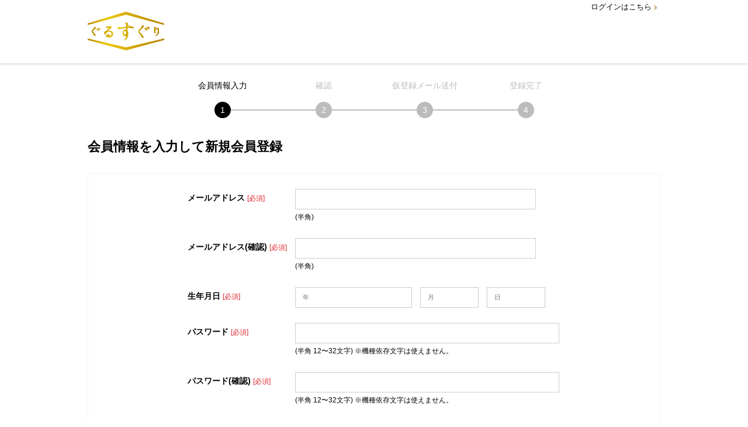

--- FILE ---
content_type: text/html; charset=UTF-8
request_url: https://my.gnavi.co.jp/register/?cType=EC_PC&rUrl=https%3A%2F%2Fgurusuguri.com%2Fshop%2Ftaikando%2Fjiku-tate-taigen-muki-kanza-op-n1
body_size: 22132
content:
<!DOCTYPE html>
<html>
    <head>
        <meta charset="utf-8">
        <meta http-equiv="X-UA-Compatible" content="IE=edge">
                <meta name="sc_my_cont" content="gurusuguri" />
        <title>新規会員登録</title>
        <link rel="stylesheet" href="https://my.gnavi.co.jp/register_common/pc/ec/css/style.css">
        <script src="//x.gnst.jp/s.js"></script>
<script>('localhost' !== location.hostname) && document.write(unescape("%3Cscript src='//site.gnavi.co.jp/analysis/sc_"+getScSubdom()+".js'%3E%3C/script%3E"));</script>
<script src="//site.gnavi.co.jp/analysis/sc_form_ana_my.js"></script>

    </head>
    <body>
        <div class="l-page" id="pagetop">
            <header class="l-header" role="banner">
                <div class="l-header_inner">
                    <div class="l-header_title">
                        <div class="c-siteLogo"><img src="https://my.gnavi.co.jp/register/register_common/pc/logo/EC_PC_gurusuguri.jpg" alt=""></div>
                    </div>
                    <div class="l-header_link"><a class="c-link page" href="https://my.gnavi.co.jp/authority/login/?cType=EC_PC&amp;rUrl=https%3A%2F%2Fgurusuguri.com%2Fshop%2Ftaikando%2Fjiku-tate-taigen-muki-kanza-op-n1">ログインはこちら</a></div>
                </div>
            </header>
            <main class="l-main" role="main">
                <div class="l-main_inner">
                    <div class="c-stepBar">
                        <div class="c-stepBar_item step1 current">
                            <div class="c-stepBar_item_text">会員情報入力</div>
                        </div>
                        <div class="c-stepBar_item step2">
                            <div class="c-stepBar_item_text">確認</div>
                        </div>
                        <div class="c-stepBar_item step3">
                            <div class="c-stepBar_item_text">仮登録メール送付</div>
                        </div>
                        <div class="c-stepBar_item step4">
                            <div class="c-stepBar_item_text">登録完了</div>
                        </div>
                    </div>
                    <div class="c-headline">
                        <h1 class="c-headline_main"><span class="c-headline_main_text">会員情報を入力して新規会員登録</span></h1>
                    </div>
                    <form action="https://my.gnavi.co.jp/register/?page=c&cType=EC_PC" method="post">
                        <section class="c-section form">
                            <input type="hidden" name="rUrl" value="https://gurusuguri.com/shop/taikando/jiku-tate-taigen-muki-kanza-op-n1" />
                            <input type="hidden" name="rType" value="2" />
                            <input type="hidden" name="lType" value="2" />
                            <input type="hidden" name="cType" value="EC_PC" />
                            <input type="hidden" name="cTypeSub" value="" />                                                        <table class="c-table form">
                                <tbody>
                                    <tr>
                                        <th>メールアドレス <span class="c-label required">[必須]</span></th>
                                        <td>
                                                                                        <input class="c-inputForm" id="mailAddress" type="text" name="mailAddress" data-behavior-id="mailAddress" value="" style="width:412px">
                                            <p class="u-mt4 u-mb0 u-fz12"> (半角)</p>
                                                                                    </td>
                                    </tr>
                                    <tr>
                                        <th>メールアドレス(確認) <span class="c-label required">[必須]</span></th>
                                        <td>
                                                                                        <input class="c-inputForm" id="mailAddressConfirm" type="text" name="mailAddressConfirm" data-behavior-id="mailAddressConfirm" value="" style="width:412px">
                                            <p class="u-mt4 u-mb0 u-fz12"> (半角)</p>
                                                                                    </td>
                                    </tr>
                                    <tr>
                                        <th>生年月日 <span class="c-label required">[必須]</span></th>
                                        <td>
                                                                                        <input class="c-inputForm" id="birth[0]" type="text" name="birth[0]" data-behavior-id="birth[0]" value="" placeholder="年" style="width:200px" maxlength="4">
                                            <input class="c-inputForm u-ml10" id="birth[1]" type="text" name="birth[1]" data-behavior-id="birth[1]" value="" placeholder="月" style="width:100px" maxlength="2">
                                            <input class="c-inputForm u-ml10" id="birth[2]" type="text" name="birth[2]" data-behavior-id="birth[2]" value="" placeholder="日" style="width:100px" maxlength="2">
                                                                                    </td>
                                    </tr>
                                    <tr>
                                        <th>パスワード <span class="c-label required">[必須]</span></th>
                                        <td>
                                                                                        <input class="c-inputForm" id="passwd" type="password" name="passwd" data-behavior-id="passwd" value="" style="width:452px">
                                            <p class="u-mt4 u-mb0 u-fz12"> (半角 12〜32文字) ※機種依存文字は使えません。</p>
                                                                                    </td>
                                    </tr>
                                    <tr>
                                        <th>パスワード(確認) <span class="c-label required">[必須]</span></th>
                                        <td>
                                                                                        <input class="c-inputForm" id="passwdConfirm" type="password" name="passwdConfirm" data-behavior-id="passwdConfirm" value="" style="width:452px">
                                            <p class="u-mt4 u-mb0 u-fz12"> (半角 12〜32文字) ※機種依存文字は使えません。</p>
                                                                                    </td>
                                    </tr>
                                    <tr>
                                        <th>お名前 <span class="c-label required">[必須]</span></th>
                                        <td>
                                                                                        <input class="c-inputForm" id="lastName" type="text" name="lastName" data-behavior-id="lastName" value="" placeholder="姓" style="width:220px">
                                            <input class="c-inputForm u-ml10" id="firstName" type="text" name="firstName" data-behavior-id="firstName" value="" placeholder="名" style="width:220px">
                                                                                    </td>
                                    </tr>
                                    <tr>
                                        <th>住所 <span class="c-label required">[必須]</span></th>
                                        <td>
                                                                                        <div class="u-mb6">
                                                <input class="c-inputForm" id="zip1" type="text" name="zipCode[0]" data-behavior-id="zipCode[0]" value="" style="width:90px" maxlength="3"><span class="u-tac u-fz16"> −</span>
                                                <input class="c-inputForm" id="zip2" type="text" name="zipCode[1]" data-behavior-id="zipCode[1]" value="" style="width:90px" maxlength="4">
                                                <button class="c-btn u-vab" id="js-addressAutoComplete" type="button"><span class="c-btn_text">住所の自動入力</span></button>
                                            </div>
                                            
                                                                                        <div class="u-mb6">
                                                <select class="c-inputForm select" id="addressPref" name="addressPref" data-behavior-id="addressPref" style="width:120px">
                                                                                                        <option value="" selected="selected">都道府県</option>                                                                                                        <option value="01">北海道</option>                                                                                                        <option value="02">青森県</option>                                                                                                        <option value="03">岩手県</option>                                                                                                        <option value="04">宮城県</option>                                                                                                        <option value="05">秋田県</option>                                                                                                        <option value="06">山形県</option>                                                                                                        <option value="07">福島県</option>                                                                                                        <option value="08">茨城県</option>                                                                                                        <option value="09">栃木県</option>                                                                                                        <option value="10">群馬県</option>                                                                                                        <option value="11">埼玉県</option>                                                                                                        <option value="12">千葉県</option>                                                                                                        <option value="13">東京都</option>                                                                                                        <option value="14">神奈川県</option>                                                                                                        <option value="15">新潟県</option>                                                                                                        <option value="16">富山県</option>                                                                                                        <option value="17">石川県</option>                                                                                                        <option value="18">福井県</option>                                                                                                        <option value="19">山梨県</option>                                                                                                        <option value="20">長野県</option>                                                                                                        <option value="21">岐阜県</option>                                                                                                        <option value="22">静岡県</option>                                                                                                        <option value="23">愛知県</option>                                                                                                        <option value="24">三重県</option>                                                                                                        <option value="25">滋賀県</option>                                                                                                        <option value="26">京都府</option>                                                                                                        <option value="27">大阪府</option>                                                                                                        <option value="28">兵庫県</option>                                                                                                        <option value="29">奈良県</option>                                                                                                        <option value="30">和歌山県</option>                                                                                                        <option value="31">鳥取県</option>                                                                                                        <option value="32">島根県</option>                                                                                                        <option value="33">岡山県</option>                                                                                                        <option value="34">広島県</option>                                                                                                        <option value="35">山口県</option>                                                                                                        <option value="36">徳島県</option>                                                                                                        <option value="37">香川県</option>                                                                                                        <option value="38">愛媛県</option>                                                                                                        <option value="39">高知県</option>                                                                                                        <option value="40">福岡県</option>                                                                                                        <option value="41">佐賀県</option>                                                                                                        <option value="42">長崎県</option>                                                                                                        <option value="43">熊本県</option>                                                                                                        <option value="44">大分県</option>                                                                                                        <option value="45">宮崎県</option>                                                                                                        <option value="46">鹿児島県</option>                                                                                                        <option value="47">沖縄県</option>                                                                                                                                                                                                            </select>
                                            </div>
                                            
                                                                                        <div class="u-mb6">
                                                <input class="c-inputForm" id="addressCity" type="text" name="addressCity" data-behavior-id="addressCity" value="" placeholder="市区町村名" style="width:452px">
                                            </div>
                                            
                                                                                        <div class="u-mb6">
                                                <input class="c-inputForm" id="addressHouse" type="text" name="addressHouse" data-behavior-id="addressHouse" value="" placeholder="番地・ビル名など" style="width:452px">
                                            </div>
                                                                                    </td>
                                    </tr>
                                    <tr>
                                        <th>TEL <span class="c-label required">[必須]</span></th>
                                        <td>
                                                                                        <input class="c-inputForm" id="tel[0]" type="text" name="tel[0]" data-behavior-id="tel[0]" value="" style="width:96px" maxlength="6"><span class="u-tac u-fz16"> −</span>
                                            <input class="c-inputForm" id="tel[1]" type="text" name="tel[1]" data-behavior-id="tel[1]" value="" style="width:96px" maxlength="4"><span class="u-tac u-fz16"> −</span>
                                            <input class="c-inputForm" id="tel[2]" type="text" name="tel[2]" data-behavior-id="tel[2]" value="" style="width:96px" maxlength="4">
                                                                                    </td>
                                    </tr>
                                </tbody>
                            </table>
                        </section>
                        <section class="c-section">
                            <p>以下規約（ぐるなび会員規約、プライバシーポリシー、外部送信ポリシー）をご確認いただき、同意の上でお手続きください。</p>
                            <ul class="c-list horizontal">
                                <li class="c-list_item"><a class="c-link page" href="http://my.gnavi.co.jp/Gnavi/kiyaku.htm" target="_blank">ぐるなび会員規約</a></li>
                                <li class="c-list_item"><a class="c-link page" href="https://corporate.gnavi.co.jp/policy/" target="_blank">プライバシーポリシー</a></li>
                                <li class="c-list_item"><a class="c-link page" href="https://corporate.gnavi.co.jp/policy/optout/?sc_lid=footer_optout" target="_blank">外部送信ポリシー</a></li>
                            </ul>
                            <ul class="c-list">
                                <li class="c-list_item">「ぐるなび会員」サービスのご登録にあたっては、生年月日、パスワード及びPCメールアドレスのご登録が必要です。ご登録いただいた情報は、お客さまのぐるなび会員サービスご利用のため、また、ぐるなびサイトの制作のための参考として利用します。</li>
                                <li class="c-list_item">ご登録いただいた方にはぐるなびからの重要なお知らせ（不定期）をお送りします。</li>
                            </ul>
                            <p>ご登録いただきますとぐるなびから「ぐるすぐり（新しい商品や人気ランキング情報など）毎日配信」「ぐるマガ（厳選したおトクで最旬ホットなキャンペーン情報など）不定期配信」「ぐるなびグルメニュース（レストランのおトク情報）不定期配信」「ぐるなびグルメニュース総合版（イチオシ最旬グルメ情報）不定期配信」「ぐるなびグルメニュースお得版（サービス・キャンペーン情報）不定期配信」「ポイントお知らせメール（不定期配信）」をお送りします。</p>
                                                        
                            <input id="mgCode[529]" type="hidden" name="mgCode[529]" data-behavior-id="mgCode[529]" value="2">
                                                        <p>■個人情報の取扱いについて </p>
                            <p>お預かりした個人情報は、本サービスにおける商品購入に関するご連絡、商品の発送、E-Mail・FAX・郵便・宅配便によるメールマガジン・カタログ・DMの配信・発送、当社グループのサービス販売促進等に関するご連絡のために利用いたします。 <br>また、上の利用目的の達成に必要な範囲で当該店舗（店舗を統括している事業者を含む）および委託先や協業会社等に提供する場合があります。 <br>なお、法令に定める場合を除き、ご本人の同意なく、お知らせした以外の目的での利用、第三者提供をいたしません。 </p>
                        </section>
                        <section class="c-section submit">
                            <button class="c-btn submit next" type="submit" name="actionSubmit" data-behavior-id="actionSubmit"><span class="c-btn_text">規約に同意して次へ</span></button>
                        </section>
                    </form>
                </div>
            </main>
            <footer class="l-footer" role="contentinfo">
                <div class="l-footer_inner">
                    <p class="c-copyright">Copyright &copy; Gurunavi, Inc. All rights reserved.</p>
                </div>
            </footer>
        </div>
        <script src="https://my.gnavi.co.jp/register_common/pc/ec/js/jquery-3.1.1.min.js"></script>
        <script src="https://my.gnavi.co.jp/register_common/pc/ec/js/zip.js"></script>
    </body>
</html>


--- FILE ---
content_type: text/css
request_url: https://my.gnavi.co.jp/register_common/pc/ec/css/style.css
body_size: 31666
content:
/*! normalize.css v5.0.0 | MIT License | github.com/necolas/normalize.css */
/**
 * 1. Change the default font family in all browsers (opinionated).
 * 2. Correct the line height in all browsers.
 * 3. Prevent adjustments of font size after orientation changes in
 *    IE on Windows Phone and in iOS.
 */
/* Document
   ========================================================================== */
html {
    font-family: sans-serif;
    /* 1 */
    line-height: 1.15;
    /* 2 */
    -ms-text-size-adjust: 100%;
    /* 3 */
    -webkit-text-size-adjust: 100%;
    /* 3 */
}
/* Sections
   ========================================================================== */
/**
 * Remove the margin in all browsers (opinionated).
 */
body {
    margin: 0;
}
/**
 * Add the correct display in IE 9-.
 */
article, aside, footer, header, nav, section {
    display: block;
}
/**
 * Correct the font size and margin on `h1` elements within `section` and
 * `article` contexts in Chrome, Firefox, and Safari.
 */
h1 {
    font-size: 2em;
    margin: 0.67em 0;
}
/* Grouping content
   ========================================================================== */
/**
 * Add the correct display in IE 9-.
 * 1. Add the correct display in IE.
 */
figcaption, figure, main {
    /* 1 */
    display: block;
}
/**
 * Add the correct margin in IE 8.
 */
figure {
    margin: 1em 40px;
}
/**
 * 1. Add the correct box sizing in Firefox.
 * 2. Show the overflow in Edge and IE.
 */
hr {
    box-sizing: content-box;
    /* 1 */
    height: 0;
    /* 1 */
    overflow: visible;
    /* 2 */
}
/**
 * 1. Correct the inheritance and scaling of font size in all browsers.
 * 2. Correct the odd `em` font sizing in all browsers.
 */
pre {
    font-family: monospace, monospace;
    /* 1 */
    font-size: 1em;
    /* 2 */
}
/* Text-level semantics
   ========================================================================== */
/**
 * 1. Remove the gray background on active links in IE 10.
 * 2. Remove gaps in links underline in iOS 8+ and Safari 8+.
 */
a {
    background-color: transparent;
    /* 1 */
    -webkit-text-decoration-skip: objects;
    /* 2 */
}
/**
 * Remove the outline on focused links when they are also active or hovered
 * in all browsers (opinionated).
 */
a:active, a:hover {
    outline-width: 0;
}
/**
 * 1. Remove the bottom border in Firefox 39-.
 * 2. Add the correct text decoration in Chrome, Edge, IE, Opera, and Safari.
 */
abbr[title] {
    border-bottom: none;
    /* 1 */
    text-decoration: underline;
    /* 2 */
    text-decoration: underline dotted;
    /* 2 */
}
/**
 * Prevent the duplicate application of `bolder` by the next rule in Safari 6.
 */
b, strong {
    font-weight: inherit;
}
/**
 * Add the correct font weight in Chrome, Edge, and Safari.
 */
b, strong {
    font-weight: bolder;
}
/**
 * 1. Correct the inheritance and scaling of font size in all browsers.
 * 2. Correct the odd `em` font sizing in all browsers.
 */
code, kbd, samp {
    font-family: monospace, monospace;
    /* 1 */
    font-size: 1em;
    /* 2 */
}
/**
 * Add the correct font style in Android 4.3-.
 */
dfn {
    font-style: italic;
}
/**
 * Add the correct background and color in IE 9-.
 */
mark {
    background-color: #ff0;
    color: #000;
}
/**
 * Add the correct font size in all browsers.
 */
small {
    font-size: 80%;
}
/**
 * Prevent `sub` and `sup` elements from affecting the line height in
 * all browsers.
 */
sub, sup {
    font-size: 75%;
    line-height: 0;
    position: relative;
    vertical-align: baseline;
}
sub {
    bottom: -0.25em;
}
sup {
    top: -0.5em;
}
/* Embedded content
   ========================================================================== */
/**
 * Add the correct display in IE 9-.
 */
audio, video {
    display: inline-block;
}
/**
 * Add the correct display in iOS 4-7.
 */
audio:not([controls]) {
    display: none;
    height: 0;
}
/**
 * Remove the border on images inside links in IE 10-.
 */
img {
    border-style: none;
}
/**
 * Hide the overflow in IE.
 */
svg:not(:root) {
    overflow: hidden;
}
/* Forms
   ========================================================================== */
/**
 * 1. Change the font styles in all browsers (opinionated).
 * 2. Remove the margin in Firefox and Safari.
 */
button, input, optgroup, select, textarea {
    font-family: sans-serif;
    /* 1 */
    font-size: 100%;
    /* 1 */
    line-height: 1.15;
    /* 1 */
    margin: 0;
    /* 2 */
}
/**
 * Show the overflow in IE.
 * 1. Show the overflow in Edge.
 */
button, input {
    /* 1 */
    overflow: visible;
}
/**
 * Remove the inheritance of text transform in Edge, Firefox, and IE.
 * 1. Remove the inheritance of text transform in Firefox.
 */
button, select {
    /* 1 */
    text-transform: none;
}
/**
 * 1. Prevent a WebKit bug where (2) destroys native `audio` and `video`
 *    controls in Android 4.
 * 2. Correct the inability to style clickable types in iOS and Safari.
 */
button, html [type="button"], [type="reset"], [type="submit"] {
    -webkit-appearance: button;
    /* 2 */
}
/**
 * Remove the inner border and padding in Firefox.
 */
button::-moz-focus-inner, [type="button"]::-moz-focus-inner, [type="reset"]::-moz-focus-inner, [type="submit"]::-moz-focus-inner {
    border-style: none;
    padding: 0;
}
/**
 * Restore the focus styles unset by the previous rule.
 */
button:-moz-focusring, [type="button"]:-moz-focusring, [type="reset"]:-moz-focusring, [type="submit"]:-moz-focusring {
    outline: 1px dotted ButtonText;
}
/**
 * Change the border, margin, and padding in all browsers (opinionated).
 */
fieldset {
    border: 1px solid #c0c0c0;
    margin: 0 2px;
    padding: 0.35em 0.625em 0.75em;
}
/**
 * 1. Correct the text wrapping in Edge and IE.
 * 2. Correct the color inheritance from `fieldset` elements in IE.
 * 3. Remove the padding so developers are not caught out when they zero out
 *    `fieldset` elements in all browsers.
 */
legend {
    box-sizing: border-box;
    /* 1 */
    color: inherit;
    /* 2 */
    display: table;
    /* 1 */
    max-width: 100%;
    /* 1 */
    padding: 0;
    /* 3 */
    white-space: normal;
    /* 1 */
}
/**
 * 1. Add the correct display in IE 9-.
 * 2. Add the correct vertical alignment in Chrome, Firefox, and Opera.
 */
progress {
    display: inline-block;
    /* 1 */
    vertical-align: baseline;
    /* 2 */
}
/**
 * Remove the default vertical scrollbar in IE.
 */
textarea {
    overflow: auto;
}
/**
 * 1. Add the correct box sizing in IE 10-.
 * 2. Remove the padding in IE 10-.
 */
[type="checkbox"], [type="radio"] {
    box-sizing: border-box;
    /* 1 */
    padding: 0;
    /* 2 */
}
/**
 * Correct the cursor style of increment and decrement buttons in Chrome.
 */
[type="number"]::-webkit-inner-spin-button, [type="number"]::-webkit-outer-spin-button {
    height: auto;
}
/**
 * 1. Correct the odd appearance in Chrome and Safari.
 * 2. Correct the outline style in Safari.
 */
[type="search"] {
    -webkit-appearance: textfield;
    /* 1 */
    outline-offset: -2px;
    /* 2 */
}
/**
 * Remove the inner padding and cancel buttons in Chrome and Safari on macOS.
 */
[type="search"]::-webkit-search-cancel-button, [type="search"]::-webkit-search-decoration {
    -webkit-appearance: none;
}
/**
 * 1. Correct the inability to style clickable types in iOS and Safari.
 * 2. Change font properties to `inherit` in Safari.
 */
::-webkit-file-upload-button {
    -webkit-appearance: button;
    /* 1 */
    font: inherit;
    /* 2 */
}
/* Interactive
   ========================================================================== */
/*
 * Add the correct display in IE 9-.
 * 1. Add the correct display in Edge, IE, and Firefox.
 */
details, menu {
    display: block;
}
/*
 * Add the correct display in all browsers.
 */
summary {
    display: list-item;
}
/* Scripting
   ========================================================================== */
/**
 * Add the correct display in IE 9-.
 */
canvas {
    display: inline-block;
}
/**
 * Add the correct display in IE.
 */
template {
    display: none;
}
/* Hidden
   ========================================================================== */
/**
 * Add the correct display in IE 10-.
 */
[hidden] {
    display: none;
}
html {
    font: 62.5%/1 "ヒラギノ角ゴ Pro", "Hiragino Kaku Gothic Pro", "メイリオ", Meiryo, "ＭＳ Ｐゴシック", Osaka, Arial, Sans-serif;
}
body {
    overflow-y: scroll;
    font-size: 1.3rem;
}
button, input, optgroup, select, textarea {
    font: 1.3rem/1 "ヒラギノ角ゴ Pro", "Hiragino Kaku Gothic Pro", "メイリオ", Meiryo, "ＭＳ Ｐゴシック", Osaka, Arial, Sans-serif;
}
table {
    font-size: 1.3rem;
}
form {
    margin: 0;
}
p {
    line-height: 1.6;
}
.l-header {
    min-width: 980px;
    border-bottom: #e8e8e8 1px solid;
    box-shadow: -0.94px 0.342px 3.6px 0.4px rgba(193, 193, 193, 0.98);
}
.l-header_inner {
    width: 980px;
    margin: auto;
    display: table;
}
.l-header_title {
    display: table-cell;
    padding: 20px 0;
}
.l-header_link {
    display: table-cell;
    text-align: right;
    vertical-align: top;
    padding: 5px 0;
}
.l-main {
    min-width: 980px;
}
.l-main_inner {
    width: 980px;
    margin: auto;
    padding: 0 0 72px;
}
.l-footer {
    min-width: 980px;
    background: #534839;
}
.l-footer_inner {
    width: 980px;
    margin: auto;
    padding: 40px 0;
}
.c-siteLogo {}
.c-link {}
.c-link:link {
    color: #000;
    text-decoration: underline;
}
.c-link:hover {
    text-decoration: none;
}
.c-link.page {}
.c-link.page::after {
    content: "";
    display: inline-block;
    border-style: solid;
    border-color: transparent transparent  transparent #d1b898;
    border-width: 5px;
    width: 0;
    height: 0;
    vertical-align: middle;
    margin-left: 5px;
}
.c-link.page:link {
    text-decoration: none;
}
.c-link.page:hover {
    text-decoration: underline;
}
.c-list {
    margin: 16px 0;
    padding: 0 0 0 2.0rem;
}
.c-list_item {
    margin: 0.6rem 0;
    line-height: 1.4;
}
.c-list.horizontal {
    list-style: none;
    padding: 0;
}
.c-list.horizontal .c-list_item {
    display: inline-block;
    margin-right: 20px;
}
.c-list.nomark {
    padding: 0;
    list-style: none;
}
.c-section {
    margin: 32px 0 0;
}
.c-section.form {
    border: #f3f3f3 1px solid;
    padding: 0 138px;
}
.c-section.submit {
    margin: 64px 0 0;
    text-align: center;
}
.c-section.hr {
    border-top: #ccc 2px solid;
    margin: 48px 0 0;
    padding: 16px 0 0;
    text-align: center;
}
.c-section.column {
    display: table-cell;
    padding: 0 40px;
}
.c-section.column + .c-section.column {
    border-left: #ccc 1px solid;
}
.c-headline {
    margin: 32px 0 0;
}
.c-headline_main {
    margin: 0;
}
.c-headline_main_text {
    font-size: 2.2rem;
    line-height: 1.2;
}
.c-label {
    font-size: 1.2rem;
    font-weight: normal;
}
.c-label.required {
    color: #dd232b;
}
.c-table {}
.c-table.form {
    margin: 12px auto;
}
.c-table.form th {
    padding: 20px 12px 20px 0;
    text-align: left;
    vertical-align: top;
    white-space: nowrap;
    font-size: 1.4rem;
}
.c-table.form td {
    padding: 12px 0;
}
.c-table.form td + td {
    padding-left: 12px;
}
.c-table.form.confirm td {
    padding: 20px 0 20px 12px;
}
.c-btn {
    display: inline-block;
    font-size: 1.2rem;
    line-height: 1;
    border: 1px solid #ccc;
    border-radius: 3px;
    color: #000;
    background: #fff;
    box-sizing: border-box;
    padding: 6px 10px;
    font-size: 1.2rem;
    position: relative;
    text-align: center;
    text-decoration: none;
    -webkit-transition: background-color, border-color, 0.2s linear;
    transition: background-color, border-color, 0.2s linear;
    -webkit-appearance: none;
}
.c-btn::after {
    content: "";
    display: none;
    border-style: solid;
    border-color: transparent transparent transparent #fff;
    border-width: 5px;
    width: 0;
    height: 0;
    position: absolute;
    top: 0;
    bottom: 0;
    right: 10px;
    margin: auto;
}
.c-btn:hover {
    cursor: pointer;
    background: #eee;
}
.c-btn.primary {
    font-size: 1.4rem;
    padding: 12px 24px;
    min-width: 250px;
    color: #fff;
    background: #dd242c;
    border-color: #dd242c;
}
.c-btn.primary::after {
    display: inline-block;
    right: 20px;
}
.c-btn.primary:hover {
    background: #c13238;
    border-color: #c13238;
}
.c-btn.info {
    font-size: 1.4rem;
    padding: 12px 24px;
    min-width: 250px;
    color: #fff;
    background: #331e00;
    border-color: #331e00;
}
.c-btn.info::after {
    display: inline-block;
    right: 20px;
}
.c-btn.info:hover {
    background: #756d61;
    border-color: #756d61;
}
.c-btn.order {
    font-size: 1.4rem;
    padding: 12px 24px;
    min-width: 250px;
    color: #fff;
    background: #1669d0;
    border-color: #1669d0;
}
.c-btn.order::after {
    display: inline-block;
    right: 20px;
}
.c-btn.order:hover {}
.c-btn.submit {
    font-size: 1.6rem;
    padding: 20px 40px;
    min-width: 340px;
}
.c-btn.submit::after {
    display: inline-block;
    border-width: 7px;
    left: auto;
    right: auto;
}
.c-btn.submit.next {
    color: #fff;
    background: #433d35;
    border-color: #433d35;
}
.c-btn.submit.next::after {
    border-color: transparent transparent transparent #fff;
    right: 30px;
}
.c-btn.submit.next:hover {
    border-color: #1f1e1d;
    background: #1f1e1d;
}
.c-btn.submit.back {
    border-color: #d1b898;
}
.c-btn.submit.back::after {
    border-color: transparent #d1b898 transparent transparent;
    left: 30px;
}
.c-stepBar {
    text-align: center;
    display: table;
    table-layout: fixed;
    margin: 30px auto 0;
    padding: 0 0 15px;
    width: 692px;
    counter-reset: stepBar;
}
.c-stepBar_item {
    display: table-cell;
    border-bottom: 2px solid #bcbcbc;
}
.c-stepBar_item::after {
    content: "";
    display: none;
    width: 50%;
    height: 0;
    border-bottom: #fff 2px solid;
    margin-bottom: -2px;
}
.c-stepBar_item:first-child::after {
    display: block;
}
.c-stepBar_item:last-child::after {
    display: block;
    margin-left: auto;
}
.c-stepBar_item_text {
    font-size: 1.4396rem;
    color: #bcbcbc;
}
.c-stepBar_item_text::after {
    counter-increment: stepBar;
    content: counter(stepBar);
    display: block;
    position: relative;
    bottom: -15px;
    width: 28px;
    height: 28px;
    line-height: 28px;
    text-align: center;
    color: #fff;
    background: #bcbcbc;
    font-size: 1.4rem;
    border-radius: 1.4rem;
    margin: 6px auto 0;
}
.c-stepBar_item.current .c-stepBar_item_text {
    color: #000;
}
.c-stepBar_item.current .c-stepBar_item_text::after {
    background: #000;
}
.c-inputForm {
    background: #fff;
    border: #ccc 1px solid;
    font-size: 1.1rem;
    line-height: 1.2;
    padding: 10px 12px;
    box-sizing: border-box;
    border-radius: 0;
    position: relative;
    -webkit-appearance: none;
       -moz-appearance: none;
            appearance: none;
}
.c-inputForm.select {
    background: url('data:image/svg+xml;charset=utf-8,%3Csvg%20xmlns%3D%22http%3A%2F%2Fwww.w3.org%2F2000%2Fsvg%22%20viewBox%3D%220%200%209%205.5%22%3E%3Cpath%20fill%3D%22%23CCC%22%20d%3D%22M4.5%202.9L1.4%200%200%201.3%204.5%205.5%209%201.3%207.6%200z%22%2F%3E%3C%2Fsvg%3E') no-repeat right 10px top 50%;
    background-size: 9px 6px;
}
.c-inputForm.error {
    border-color: #dd232b;
    background-color: #fee;
}
.c-checkForm {}
.c-checkForm_label {}
.c-checkForm_label:hover {
    cursor: pointer;
    text-decoration: underline;
}
.c-checkForm_label::before {
    content: "";
    display: inline-block;
    width: 21px;
    height: 21px;
    vertical-align: middle;
    margin-right: 5px;
}
.c-checkForm_label_text {
    vertical-align: middle;
}
.c-checkForm_input {
    display: none;
}
.c-checkForm_input[type='checkbox'] + .c-checkForm_label::before {
    background: url('data:image/svg+xml;charset=utf-8,%3Csvg%20xmlns%3D%22http%3A%2F%2Fwww.w3.org%2F2000%2Fsvg%22%20viewBox%3D%220%200%2021%2021%22%3E%3Cpath%20fill%3D%22%23CCC%22%20d%3D%22M21%2C21H0V0h21V21z%20M1%2C20h19V1H1V20z%22%2F%3E%3C%2Fsvg%3E') no-repeat;
}
.c-checkForm_input[type='checkbox']:checked + .c-checkForm_label::before {
    background: url('data:image/svg+xml;charset=utf-8,%3Csvg%20xmlns%3D%22http%3A%2F%2Fwww.w3.org%2F2000%2Fsvg%22%20viewBox%3D%220%200%2021%2021%22%3E%3Cpath%20fill%3D%22%23CCC%22%20d%3D%22M21%2C21H0V0h21V21z%20M1%2C20h19V1H1V20z%22%2F%3E%3Cpath%20d%3D%22M9.6%2013.3L5.9%2010.9%206.5%2010.1%209.3%2012%2013.4%206.9%2014.2%207.6z%22%2F%3E%3C%2Fsvg%3E') no-repeat;
}
.c-feature {
    text-align: center;
    margin: 32px auto;
    padding: 0;
    list-style: none;
    display: table;
}
.c-feature_item {
    display: table-cell;
    padding: 0 10px;
}
.c-feature_item_image {
    margin: 0;
}
.c-feature_item_image_caption {
    margin: 12px 0 0;
    line-height: 1.6;
}
.c-copyright {
    text-align: center;
    color: rgba(255, 255, 255, 0.5);
}
/* helper用ファイル */
/* space */
.u-m0 {
    margin: 0px !important;
}
.u-p0 {
    padding: 0px !important;
}
.u-mt0 {
    margin-top: 0px !important;
}
.u-pt0 {
    padding-top: 0px !important;
}
.u-mr0 {
    margin-right: 0px !important;
}
.u-pr0 {
    padding-right: 0px !important;
}
.u-mb0 {
    margin-bottom: 0px !important;
}
.u-pb0 {
    padding-bottom: 0px !important;
}
.u-ml0 {
    margin-left: 0px !important;
}
.u-pl0 {
    padding-left: 0px !important;
}
.u-fz0 {
    font-size: 0px !important;
}
.u-m1 {
    margin: 1px !important;
}
.u-p1 {
    padding: 1px !important;
}
.u-mt1 {
    margin-top: 1px !important;
}
.u-pt1 {
    padding-top: 1px !important;
}
.u-mr1 {
    margin-right: 1px !important;
}
.u-pr1 {
    padding-right: 1px !important;
}
.u-mb1 {
    margin-bottom: 1px !important;
}
.u-pb1 {
    padding-bottom: 1px !important;
}
.u-ml1 {
    margin-left: 1px !important;
}
.u-pl1 {
    padding-left: 1px !important;
}
.u-fz1 {
    font-size: 1px !important;
}
.u-m2 {
    margin: 2px !important;
}
.u-p2 {
    padding: 2px !important;
}
.u-mt2 {
    margin-top: 2px !important;
}
.u-pt2 {
    padding-top: 2px !important;
}
.u-mr2 {
    margin-right: 2px !important;
}
.u-pr2 {
    padding-right: 2px !important;
}
.u-mb2 {
    margin-bottom: 2px !important;
}
.u-pb2 {
    padding-bottom: 2px !important;
}
.u-ml2 {
    margin-left: 2px !important;
}
.u-pl2 {
    padding-left: 2px !important;
}
.u-fz2 {
    font-size: 2px !important;
}
.u-m3 {
    margin: 3px !important;
}
.u-p3 {
    padding: 3px !important;
}
.u-mt3 {
    margin-top: 3px !important;
}
.u-pt3 {
    padding-top: 3px !important;
}
.u-mr3 {
    margin-right: 3px !important;
}
.u-pr3 {
    padding-right: 3px !important;
}
.u-mb3 {
    margin-bottom: 3px !important;
}
.u-pb3 {
    padding-bottom: 3px !important;
}
.u-ml3 {
    margin-left: 3px !important;
}
.u-pl3 {
    padding-left: 3px !important;
}
.u-fz3 {
    font-size: 3px !important;
}
.u-m4 {
    margin: 4px !important;
}
.u-p4 {
    padding: 4px !important;
}
.u-mt4 {
    margin-top: 4px !important;
}
.u-pt4 {
    padding-top: 4px !important;
}
.u-mr4 {
    margin-right: 4px !important;
}
.u-pr4 {
    padding-right: 4px !important;
}
.u-mb4 {
    margin-bottom: 4px !important;
}
.u-pb4 {
    padding-bottom: 4px !important;
}
.u-ml4 {
    margin-left: 4px !important;
}
.u-pl4 {
    padding-left: 4px !important;
}
.u-fz4 {
    font-size: 4px !important;
}
.u-m5 {
    margin: 5px !important;
}
.u-p5 {
    padding: 5px !important;
}
.u-mt5 {
    margin-top: 5px !important;
}
.u-pt5 {
    padding-top: 5px !important;
}
.u-mr5 {
    margin-right: 5px !important;
}
.u-pr5 {
    padding-right: 5px !important;
}
.u-mb5 {
    margin-bottom: 5px !important;
}
.u-pb5 {
    padding-bottom: 5px !important;
}
.u-ml5 {
    margin-left: 5px !important;
}
.u-pl5 {
    padding-left: 5px !important;
}
.u-fz5 {
    font-size: 5px !important;
}
.u-m6 {
    margin: 6px !important;
}
.u-p6 {
    padding: 6px !important;
}
.u-mt6 {
    margin-top: 6px !important;
}
.u-pt6 {
    padding-top: 6px !important;
}
.u-mr6 {
    margin-right: 6px !important;
}
.u-pr6 {
    padding-right: 6px !important;
}
.u-mb6 {
    margin-bottom: 6px !important;
}
.u-pb6 {
    padding-bottom: 6px !important;
}
.u-ml6 {
    margin-left: 6px !important;
}
.u-pl6 {
    padding-left: 6px !important;
}
.u-fz6 {
    font-size: 6px !important;
}
.u-m8 {
    margin: 8px !important;
}
.u-p8 {
    padding: 8px !important;
}
.u-mt8 {
    margin-top: 8px !important;
}
.u-pt8 {
    padding-top: 8px !important;
}
.u-mr8 {
    margin-right: 8px !important;
}
.u-pr8 {
    padding-right: 8px !important;
}
.u-mb8 {
    margin-bottom: 8px !important;
}
.u-pb8 {
    padding-bottom: 8px !important;
}
.u-ml8 {
    margin-left: 8px !important;
}
.u-pl8 {
    padding-left: 8px !important;
}
.u-fz8 {
    font-size: 8px !important;
}
.u-m10 {
    margin: 10px !important;
}
.u-p10 {
    padding: 10px !important;
}
.u-mt10 {
    margin-top: 10px !important;
}
.u-pt10 {
    padding-top: 10px !important;
}
.u-mr10 {
    margin-right: 10px !important;
}
.u-pr10 {
    padding-right: 10px !important;
}
.u-mb10 {
    margin-bottom: 10px !important;
}
.u-pb10 {
    padding-bottom: 10px !important;
}
.u-ml10 {
    margin-left: 10px !important;
}
.u-pl10 {
    padding-left: 10px !important;
}
.u-fz10 {
    font-size: 10px !important;
}
.u-m12 {
    margin: 12px !important;
}
.u-p12 {
    padding: 12px !important;
}
.u-mt12 {
    margin-top: 12px !important;
}
.u-pt12 {
    padding-top: 12px !important;
}
.u-mr12 {
    margin-right: 12px !important;
}
.u-pr12 {
    padding-right: 12px !important;
}
.u-mb12 {
    margin-bottom: 12px !important;
}
.u-pb12 {
    padding-bottom: 12px !important;
}
.u-ml12 {
    margin-left: 12px !important;
}
.u-pl12 {
    padding-left: 12px !important;
}
.u-fz12 {
    font-size: 12px !important;
}
.u-m14 {
    margin: 14px !important;
}
.u-p14 {
    padding: 14px !important;
}
.u-mt14 {
    margin-top: 14px !important;
}
.u-pt14 {
    padding-top: 14px !important;
}
.u-mr14 {
    margin-right: 14px !important;
}
.u-pr14 {
    padding-right: 14px !important;
}
.u-mb14 {
    margin-bottom: 14px !important;
}
.u-pb14 {
    padding-bottom: 14px !important;
}
.u-ml14 {
    margin-left: 14px !important;
}
.u-pl14 {
    padding-left: 14px !important;
}
.u-fz14 {
    font-size: 14px !important;
}
.u-m15 {
    margin: 15px !important;
}
.u-p15 {
    padding: 15px !important;
}
.u-mt15 {
    margin-top: 15px !important;
}
.u-pt15 {
    padding-top: 15px !important;
}
.u-mr15 {
    margin-right: 15px !important;
}
.u-pr15 {
    padding-right: 15px !important;
}
.u-mb15 {
    margin-bottom: 15px !important;
}
.u-pb15 {
    padding-bottom: 15px !important;
}
.u-ml15 {
    margin-left: 15px !important;
}
.u-pl15 {
    padding-left: 15px !important;
}
.u-fz15 {
    font-size: 15px !important;
}
.u-m16 {
    margin: 16px !important;
}
.u-p16 {
    padding: 16px !important;
}
.u-mt16 {
    margin-top: 16px !important;
}
.u-pt16 {
    padding-top: 16px !important;
}
.u-mr16 {
    margin-right: 16px !important;
}
.u-pr16 {
    padding-right: 16px !important;
}
.u-mb16 {
    margin-bottom: 16px !important;
}
.u-pb16 {
    padding-bottom: 16px !important;
}
.u-ml16 {
    margin-left: 16px !important;
}
.u-pl16 {
    padding-left: 16px !important;
}
.u-fz16 {
    font-size: 16px !important;
}
.u-m18 {
    margin: 18px !important;
}
.u-p18 {
    padding: 18px !important;
}
.u-mt18 {
    margin-top: 18px !important;
}
.u-pt18 {
    padding-top: 18px !important;
}
.u-mr18 {
    margin-right: 18px !important;
}
.u-pr18 {
    padding-right: 18px !important;
}
.u-mb18 {
    margin-bottom: 18px !important;
}
.u-pb18 {
    padding-bottom: 18px !important;
}
.u-ml18 {
    margin-left: 18px !important;
}
.u-pl18 {
    padding-left: 18px !important;
}
.u-fz18 {
    font-size: 18px !important;
}
.u-m20 {
    margin: 20px !important;
}
.u-p20 {
    padding: 20px !important;
}
.u-mt20 {
    margin-top: 20px !important;
}
.u-pt20 {
    padding-top: 20px !important;
}
.u-mr20 {
    margin-right: 20px !important;
}
.u-pr20 {
    padding-right: 20px !important;
}
.u-mb20 {
    margin-bottom: 20px !important;
}
.u-pb20 {
    padding-bottom: 20px !important;
}
.u-ml20 {
    margin-left: 20px !important;
}
.u-pl20 {
    padding-left: 20px !important;
}
.u-fz20 {
    font-size: 20px !important;
}
.u-m24 {
    margin: 24px !important;
}
.u-p24 {
    padding: 24px !important;
}
.u-mt24 {
    margin-top: 24px !important;
}
.u-pt24 {
    padding-top: 24px !important;
}
.u-mr24 {
    margin-right: 24px !important;
}
.u-pr24 {
    padding-right: 24px !important;
}
.u-mb24 {
    margin-bottom: 24px !important;
}
.u-pb24 {
    padding-bottom: 24px !important;
}
.u-ml24 {
    margin-left: 24px !important;
}
.u-pl24 {
    padding-left: 24px !important;
}
.u-fz24 {
    font-size: 24px !important;
}
.u-m25 {
    margin: 25px !important;
}
.u-p25 {
    padding: 25px !important;
}
.u-mt25 {
    margin-top: 25px !important;
}
.u-pt25 {
    padding-top: 25px !important;
}
.u-mr25 {
    margin-right: 25px !important;
}
.u-pr25 {
    padding-right: 25px !important;
}
.u-mb25 {
    margin-bottom: 25px !important;
}
.u-pb25 {
    padding-bottom: 25px !important;
}
.u-ml25 {
    margin-left: 25px !important;
}
.u-pl25 {
    padding-left: 25px !important;
}
.u-fz25 {
    font-size: 25px !important;
}
.u-m28 {
    margin: 28px !important;
}
.u-p28 {
    padding: 28px !important;
}
.u-mt28 {
    margin-top: 28px !important;
}
.u-pt28 {
    padding-top: 28px !important;
}
.u-mr28 {
    margin-right: 28px !important;
}
.u-pr28 {
    padding-right: 28px !important;
}
.u-mb28 {
    margin-bottom: 28px !important;
}
.u-pb28 {
    padding-bottom: 28px !important;
}
.u-ml28 {
    margin-left: 28px !important;
}
.u-pl28 {
    padding-left: 28px !important;
}
.u-fz28 {
    font-size: 28px !important;
}
.u-m30 {
    margin: 30px !important;
}
.u-p30 {
    padding: 30px !important;
}
.u-mt30 {
    margin-top: 30px !important;
}
.u-pt30 {
    padding-top: 30px !important;
}
.u-mr30 {
    margin-right: 30px !important;
}
.u-pr30 {
    padding-right: 30px !important;
}
.u-mb30 {
    margin-bottom: 30px !important;
}
.u-pb30 {
    padding-bottom: 30px !important;
}
.u-ml30 {
    margin-left: 30px !important;
}
.u-pl30 {
    padding-left: 30px !important;
}
.u-fz30 {
    font-size: 30px !important;
}
.u-m32 {
    margin: 32px !important;
}
.u-p32 {
    padding: 32px !important;
}
.u-mt32 {
    margin-top: 32px !important;
}
.u-pt32 {
    padding-top: 32px !important;
}
.u-mr32 {
    margin-right: 32px !important;
}
.u-pr32 {
    padding-right: 32px !important;
}
.u-mb32 {
    margin-bottom: 32px !important;
}
.u-pb32 {
    padding-bottom: 32px !important;
}
.u-ml32 {
    margin-left: 32px !important;
}
.u-pl32 {
    padding-left: 32px !important;
}
.u-fz32 {
    font-size: 32px !important;
}
.u-m35 {
    margin: 35px !important;
}
.u-p35 {
    padding: 35px !important;
}
.u-mt35 {
    margin-top: 35px !important;
}
.u-pt35 {
    padding-top: 35px !important;
}
.u-mr35 {
    margin-right: 35px !important;
}
.u-pr35 {
    padding-right: 35px !important;
}
.u-mb35 {
    margin-bottom: 35px !important;
}
.u-pb35 {
    padding-bottom: 35px !important;
}
.u-ml35 {
    margin-left: 35px !important;
}
.u-pl35 {
    padding-left: 35px !important;
}
.u-fz35 {
    font-size: 35px !important;
}
.u-m36 {
    margin: 36px !important;
}
.u-p36 {
    padding: 36px !important;
}
.u-mt36 {
    margin-top: 36px !important;
}
.u-pt36 {
    padding-top: 36px !important;
}
.u-mr36 {
    margin-right: 36px !important;
}
.u-pr36 {
    padding-right: 36px !important;
}
.u-mb36 {
    margin-bottom: 36px !important;
}
.u-pb36 {
    padding-bottom: 36px !important;
}
.u-ml36 {
    margin-left: 36px !important;
}
.u-pl36 {
    padding-left: 36px !important;
}
.u-fz36 {
    font-size: 36px !important;
}
.u-m40 {
    margin: 40px !important;
}
.u-p40 {
    padding: 40px !important;
}
.u-mt40 {
    margin-top: 40px !important;
}
.u-pt40 {
    padding-top: 40px !important;
}
.u-mr40 {
    margin-right: 40px !important;
}
.u-pr40 {
    padding-right: 40px !important;
}
.u-mb40 {
    margin-bottom: 40px !important;
}
.u-pb40 {
    padding-bottom: 40px !important;
}
.u-ml40 {
    margin-left: 40px !important;
}
.u-pl40 {
    padding-left: 40px !important;
}
.u-fz40 {
    font-size: 40px !important;
}
.u-m42 {
    margin: 42px !important;
}
.u-p42 {
    padding: 42px !important;
}
.u-mt42 {
    margin-top: 42px !important;
}
.u-pt42 {
    padding-top: 42px !important;
}
.u-mr42 {
    margin-right: 42px !important;
}
.u-pr42 {
    padding-right: 42px !important;
}
.u-mb42 {
    margin-bottom: 42px !important;
}
.u-pb42 {
    padding-bottom: 42px !important;
}
.u-ml42 {
    margin-left: 42px !important;
}
.u-pl42 {
    padding-left: 42px !important;
}
.u-fz42 {
    font-size: 42px !important;
}
.u-m45 {
    margin: 45px !important;
}
.u-p45 {
    padding: 45px !important;
}
.u-mt45 {
    margin-top: 45px !important;
}
.u-pt45 {
    padding-top: 45px !important;
}
.u-mr45 {
    margin-right: 45px !important;
}
.u-pr45 {
    padding-right: 45px !important;
}
.u-mb45 {
    margin-bottom: 45px !important;
}
.u-pb45 {
    padding-bottom: 45px !important;
}
.u-ml45 {
    margin-left: 45px !important;
}
.u-pl45 {
    padding-left: 45px !important;
}
.u-fz45 {
    font-size: 45px !important;
}
.u-m48 {
    margin: 48px !important;
}
.u-p48 {
    padding: 48px !important;
}
.u-mt48 {
    margin-top: 48px !important;
}
.u-pt48 {
    padding-top: 48px !important;
}
.u-mr48 {
    margin-right: 48px !important;
}
.u-pr48 {
    padding-right: 48px !important;
}
.u-mb48 {
    margin-bottom: 48px !important;
}
.u-pb48 {
    padding-bottom: 48px !important;
}
.u-ml48 {
    margin-left: 48px !important;
}
.u-pl48 {
    padding-left: 48px !important;
}
.u-fz48 {
    font-size: 48px !important;
}
.u-m50 {
    margin: 50px !important;
}
.u-p50 {
    padding: 50px !important;
}
.u-mt50 {
    margin-top: 50px !important;
}
.u-pt50 {
    padding-top: 50px !important;
}
.u-mr50 {
    margin-right: 50px !important;
}
.u-pr50 {
    padding-right: 50px !important;
}
.u-mb50 {
    margin-bottom: 50px !important;
}
.u-pb50 {
    padding-bottom: 50px !important;
}
.u-ml50 {
    margin-left: 50px !important;
}
.u-pl50 {
    padding-left: 50px !important;
}
.u-fz50 {
    font-size: 50px !important;
}
.u-m60 {
    margin: 60px !important;
}
.u-p60 {
    padding: 60px !important;
}
.u-mt60 {
    margin-top: 60px !important;
}
.u-pt60 {
    padding-top: 60px !important;
}
.u-mr60 {
    margin-right: 60px !important;
}
.u-pr60 {
    padding-right: 60px !important;
}
.u-mb60 {
    margin-bottom: 60px !important;
}
.u-pb60 {
    padding-bottom: 60px !important;
}
.u-ml60 {
    margin-left: 60px !important;
}
.u-pl60 {
    padding-left: 60px !important;
}
.u-fz60 {
    font-size: 60px !important;
}
/* text align */
.u-tac {
    text-align: center !important;
}
.u-tal {
    text-align: left !important;
}
.u-tar {
    text-align: right !important;
}
.u-vat {
    vertical-align: top !important;
}
.u-vam {
    vertical-align: middle !important;
}
.u-vabase {
    vertical-align: baseline !important;
}
.u-vab {
    vertical-align: bottom !important;
}
/* text color */
.u-warning {
    color: #dd232b !important;
}
.u-fwn {
    font-weight: normal !important;
}
.u-fwb {
    font-weight: bold !important;
}
/* display */
.u-db {
    display: block !important;
}
.u-dib {
    display: inline-block !important;
}
.u-dn {
    display: none !important;
}
/* clearfix */
.u-clearfix {
    zoom: 1;
}
.u-clearfix:before, .u-clearfix:after {
    content: "";
    display: table;
}
.u-clearfix:after {
    clear: both;
}


--- FILE ---
content_type: application/javascript
request_url: https://my.gnavi.co.jp/register_common/pc/ec/js/zip.js
body_size: 567
content:
/* 郵便番号の自動補完 */
var url = 'https://' + location.host + "/edit/?page=ps";
jQuery(document).ready(function($) {
    $('#js-addressAutoComplete').on('click', function() {
        var zip_3 = $("#zip1").val();
        var zip_4 = $("#zip2").val();
        var zip_7 = zip_3+zip_4;
        $.ajax({
            url      : url,
            data     : {zip7 : zip_7},
            dataType : 'json'
        }).done(function(data){
          $('#addressPref').val(data.addressPref);
          $('#addressCity').val(data.addressCity);
        });
    });
});


--- FILE ---
content_type: application/javascript
request_url: https://site.gnavi.co.jp/analysis/sc_form_ana_my.js
body_size: 833
content:
function sc_checkError() {
  var fm = window.document.alForm;
  var countryNum = false;
  var radioCk = false;

	if(document.getElementById("jpPostCode")){
		for(var i = 0; i < fm.country.length; i++){
			if(fm.country[i].checked){
				countryNum = i+1;
			}
		}
	}
	if(document.getElementById("id_Sex_m")){
		for(var i = 0; i < fm.sex.length; i++){
			if(fm.sex[i].checked === true){
				radioCk = 1;
			}
		}
	}

	if(countryNum && countryNum === 1){
	  if (fm.lastName.value === "") {
			s.sendFormEvent('e', s.pageName , 'alForm', 'lastName: Non-input');
	  } else if (fm.lastName.value.length > 10) {
	    s.sendFormEvent('e', s.pageName , 'alForm', 'lastName: Over-input');
	  } else if (fm.firstName.value === "") {
	    s.sendFormEvent('e', s.pageName , 'alForm', 'firstName: Non-input');
	  } else if (fm.firstName.value.length > 10) {
	    s.sendFormEvent('e', s.pageName , 'alForm', 'firstName: Over-input');
	  } else if (fm.mailAddress.value === "") {
	    s.sendFormEvent('e', s.pageName , 'alForm', 'mailAddress: Non-input');
	  } else if (!fm.mailAddress.value.match(/^[\w_-]+@[\w\.-]+\.\w{2,}$/)) {
	    s.sendFormEvent('e', s.pageName , 'alForm', 'mailAddress: invalid-character');
	  } else if (fm.mailAddress.value.length > 65) {
	    s.sendFormEvent('e', s.pageName , 'alForm', 'mailAddress: Over-input');
		} else if (document.getElementById("id_ZipHome_0").value === "") {
	    s.sendFormEvent('e', s.pageName , 'alForm', 'id_ZipHome_0: Non-input');
	  } else if (!document.getElementById("id_ZipHome_0").value.match(/[0-9]/)) {
	    s.sendFormEvent('e', s.pageName , 'alForm', 'id_ZipHome_0: invalid-character');
	  } else if (document.getElementById("id_ZipHome_1").value === "") {
	    s.sendFormEvent('e', s.pageName , 'alForm', 'id_ZipHome_1: Non-input');
	  } else if (!document.getElementById("id_ZipHome_1").value.match(/[0-9]/)) {
	    s.sendFormEvent('e', s.pageName , 'alForm', 'id_ZipHome_1: invalid-character');
	  }	else if (radioCk === false) {
			s.sendFormEvent('e', s.pageName , 'alForm', 'sex: Non-checked');
		} else if (document.getElementById("user_info_birth_year").value === "") {
			s.sendFormEvent('e', s.pageName , 'alForm', 'user_info_birth_year: Non-input');
	  } else if (document.getElementById("user_info_birth_year").value.match(/[^0-9]/)) {
	    s.sendFormEvent('e', s.pageName , 'alForm', 'user_info_birth_year: invalid-character');
	  } else if (document.getElementById("user_info_birth_month").value === "") {
	    s.sendFormEvent('e', s.pageName , 'alForm', 'user_info_birth_month: Non-input');
	  } else if (document.getElementById("user_info_birth_month").value.match(/[^0-9]/)) {
	    s.sendFormEvent('e', s.pageName , 'alForm', 'user_info_birth_month: invalid-character');
	  } else if (document.getElementById("user_info_birth_day").value === "") {
	    s.sendFormEvent('e', s.pageName , 'alForm', 'user_info_birth_day: Non-input');
	  } else if (document.getElementById("user_info_birth_day").value.match(/[^0-9]/)) {
	    s.sendFormEvent('e', s.pageName , 'alForm', 'user_info_birth_day: invalid-character');
	  } else if (fm.loginId.value === "") {
	    s.sendFormEvent('e', s.pageName , 'alForm', 'loginId: Non-input');
	  } else if (fm.loginId.value.match(/[^A-Za-z0-9]/)) {
	    s.sendFormEvent('e', s.pageName , 'alForm', 'loginId: invalid-character');
	  } else if (fm.loginId.value.length < 6 || fm.loginId.value.length > 16) {
	    s.sendFormEvent('e', s.pageName , 'alForm', 'loginId: Over-input');
	  } else if (fm.passwd.value === "") {
	    s.sendFormEvent('e', s.pageName , 'alForm', 'passwd: Non-input');
	  } else if (fm.passwd.value.match(/[^A-Za-z0-9]/)) {
	    s.sendFormEvent('e', s.pageName , 'alForm', 'passwd: invalid-character');
	  } else if (fm.passwd.value.length < 6 || fm.passwd.value.length > 16) {
	    s.sendFormEvent('e', s.pageName , 'alForm', 'passwd: Over-input');
	  } else if (fm.passwdConfirm.value === "") {
	    s.sendFormEvent('e', s.pageName , 'alForm', 'passwdConfirm: Non-input');
	  } else if (fm.passwdConfirm.value.match(/[^A-Za-z0-9]/)) {
	    s.sendFormEvent('e', s.pageName , 'alForm', 'passwdConfirm: invalid-character');
	  } else if (fm.passwdConfirm.value.length < 6 || fm.passwdConfirm.value.length > 16) {
	    s.sendFormEvent('e', s.pageName , 'alForm', 'passwdConfirm: Over-input');
	  } else if (fm.passwdConfirm.value !== fm.passwd.value) {
	    s.sendFormEvent('e', s.pageName , 'alForm', 'passwdConfirm: Not-equal');
	  } else {
    /*  成功の場合 */
    	s.sendFormEvent('s', s.pageName , 'alForm');
    return true;
 	  }
	} else if(countryNum && countryNum === 2){
	  if (fm.lastName.value === "") {
			s.sendFormEvent('e', s.pageName , 'alForm', 'lastName: Non-input');
	  } else if (fm.lastName.value.length > 10) {
	    s.sendFormEvent('e', s.pageName , 'alForm', 'lastName: Over-input');
	  } else if (fm.firstName.value === "") {
	    s.sendFormEvent('e', s.pageName , 'alForm', 'firstName: Non-input');
	  } else if (fm.firstName.value.length > 10) {
	    s.sendFormEvent('e', s.pageName , 'alForm', 'firstName: Over-input');
	  } else if (fm.mailAddress.value === "") {
	    s.sendFormEvent('e', s.pageName , 'alForm', 'mailAddress: Non-input');
	  } else if (!fm.mailAddress.value.match(/^[\w_-]+@[\w\.-]+\.\w{2,}$/)) {
	    s.sendFormEvent('e', s.pageName , 'alForm', 'mailAddress: invalid-character');
	  } else if (fm.mailAddress.value.length > 65) {
	    s.sendFormEvent('e', s.pageName , 'alForm', 'mailAddress: Over-input');
		} else if (fm.addressCountry.value === "") {
	    s.sendFormEvent('e', s.pageName , 'alForm', 'addressCountry: Non-input');
		} else if (fm.addressCountry.value.match(/[^A-Za-z]/)) {
	    s.sendFormEvent('e', s.pageName , 'alForm', 'addressCountry: invalid-character');
		}	else if (radioCk === false) {
			s.sendFormEvent('e', s.pageName , 'alForm', 'sex: Non-checked');
		} else if (document.getElementById("user_info_birth_year").value === "") {
			s.sendFormEvent('e', s.pageName , 'alForm', 'user_info_birth_year: Non-input');
	  } else if (document.getElementById("user_info_birth_year").value.match(/[^0-9]/)) {
	    s.sendFormEvent('e', s.pageName , 'alForm', 'user_info_birth_year: invalid-character');
	  } else if (document.getElementById("user_info_birth_month").value === "") {
	    s.sendFormEvent('e', s.pageName , 'alForm', 'user_info_birth_month: Non-input');
	  } else if (document.getElementById("user_info_birth_month").value.match(/[^0-9]/)) {
	    s.sendFormEvent('e', s.pageName , 'alForm', 'user_info_birth_month: invalid-character');
	  } else if (document.getElementById("user_info_birth_day").value === "") {
	    s.sendFormEvent('e', s.pageName , 'alForm', 'user_info_birth_day: Non-input');
	  } else if (document.getElementById("user_info_birth_day").value.match(/[^0-9]/)) {
	    s.sendFormEvent('e', s.pageName , 'alForm', 'user_info_birth_day: invalid-character');
	  } else if (fm.loginId.value === "") {
	    s.sendFormEvent('e', s.pageName , 'alForm', 'loginId: Non-input');
	  } else if (fm.loginId.value.match(/[^A-Za-z0-9]/)) {
	    s.sendFormEvent('e', s.pageName , 'alForm', 'loginId: invalid-character');
	  } else if (fm.loginId.value.length < 6 || fm.loginId.value.length > 16) {
	    s.sendFormEvent('e', s.pageName , 'alForm', 'loginId: Over-input');
	  } else if (fm.passwd.value === "") {
	    s.sendFormEvent('e', s.pageName , 'alForm', 'passwd: Non-input');
	  } else if (fm.passwd.value.match(/[^A-Za-z0-9]/)) {
	    s.sendFormEvent('e', s.pageName , 'alForm', 'passwd: invalid-character');
	  } else if (fm.passwd.value.length < 6 || fm.passwd.value.length > 16) {
	    s.sendFormEvent('e', s.pageName , 'alForm', 'passwd: Over-input');
	  } else if (fm.passwdConfirm.value === "") {
	    s.sendFormEvent('e', s.pageName , 'alForm', 'passwdConfirm: Non-input');
	  } else if (fm.passwdConfirm.value.match(/[^A-Za-z0-9]/)) {
	    s.sendFormEvent('e', s.pageName , 'alForm', 'passwdConfirm: invalid-character');
	  } else if (fm.passwdConfirm.value.length < 6 || fm.passwdConfirm.value.length > 16) {
	    s.sendFormEvent('e', s.pageName , 'alForm', 'passwdConfirm: Over-input');
	  } else if (fm.passwdConfirm.value !== fm.passwd.value) {
	    s.sendFormEvent('e', s.pageName , 'alForm', 'passwdConfirm: Not-equal');
	  } else {
    /*  成功の場合 */
    	s.sendFormEvent('s', s.pageName , 'alForm');
    return true;
 	  }
	} else if(countryNum === false){
	  if (fm.lastName.value === "") {
			s.sendFormEvent('e', s.pageName , 'alForm', 'lastName: Non-input');
	  } else if (fm.lastName.value.length > 10) {
	    s.sendFormEvent('e', s.pageName , 'alForm', 'lastName: Over-input');
	  } else if (fm.firstName.value === "") {
	    s.sendFormEvent('e', s.pageName , 'alForm', 'firstName: Non-input');
	  } else if (fm.firstName.value.length > 10) {
	    s.sendFormEvent('e', s.pageName , 'alForm', 'firstName: Over-input');
	  } else if (fm.mailAddress.value === "") {
	    s.sendFormEvent('e', s.pageName , 'alForm', 'mailAddress: Non-input');
	  } else if (!fm.mailAddress.value.match(/^[\w_-]+@[\w\.-]+\.\w{2,}$/)) {
	    s.sendFormEvent('e', s.pageName , 'alForm', 'mailAddress: invalid-character');
	  } else if (fm.mailAddress.value.length > 65) {
	    s.sendFormEvent('e', s.pageName , 'alForm', 'mailAddress: Over-input');
		} else if (document.getElementById("id_ZipHome_0").value === "") {
	    s.sendFormEvent('e', s.pageName , 'alForm', 'id_ZipHome_0: Non-input');
	  } else if (document.getElementById("id_ZipHome_0").value.match(/[^0-9]/)) {
	    s.sendFormEvent('e', s.pageName , 'alForm', 'id_ZipHome_0: invalid-character');
	  } else if (document.getElementById("id_ZipHome_1").value === "") {
	    s.sendFormEvent('e', s.pageName , 'alForm', 'id_ZipHome_1: Non-input');
	  } else if (document.getElementById("id_ZipHome_1").value.match(/[^0-9]/)) {
	    s.sendFormEvent('e', s.pageName , 'alForm', 'id_ZipHome_1: invalid-character');
	  }	else if (radioCk === false) {
			s.sendFormEvent('e', s.pageName , 'alForm', 'sex: Non-checked');
		} else if (document.getElementById("user_info_birth_year").value === "") {
			s.sendFormEvent('e', s.pageName , 'alForm', 'user_info_birth_year: Non-input');
	  } else if (document.getElementById("user_info_birth_year").value.match(/[^0-9]/)) {
	    s.sendFormEvent('e', s.pageName , 'alForm', 'user_info_birth_year: invalid-character');
	  } else if (document.getElementById("user_info_birth_month").value === "") {
	    s.sendFormEvent('e', s.pageName , 'alForm', 'user_info_birth_month: Non-input');
	  } else if (document.getElementById("user_info_birth_month").value.match(/[^0-9]/)) {
	    s.sendFormEvent('e', s.pageName , 'alForm', 'user_info_birth_month: invalid-character');
	  } else if (document.getElementById("user_info_birth_day").value === "") {
	    s.sendFormEvent('e', s.pageName , 'alForm', 'user_info_birth_day: Non-input');
	  } else if (document.getElementById("user_info_birth_day").value.match(/[^0-9]/)) {
	    s.sendFormEvent('e', s.pageName , 'alForm', 'user_info_birth_day: invalid-character');
	  } else if (fm.loginId.value === "") {
	    s.sendFormEvent('e', s.pageName , 'alForm', 'loginId: Non-input');
	  } else if (fm.loginId.value.match(/[^A-Za-z0-9]/)) {
	    s.sendFormEvent('e', s.pageName , 'alForm', 'loginId: invalid-character');
	  } else if (fm.loginId.value.length < 6 || fm.loginId.value.length > 16) {
	    s.sendFormEvent('e', s.pageName , 'alForm', 'loginId: Over-input');
	  } else if (fm.passwd.value === "") {
	    s.sendFormEvent('e', s.pageName , 'alForm', 'passwd: Non-input');
	  } else if (fm.passwd.value.match(/[^A-Za-z0-9]/)) {
	    s.sendFormEvent('e', s.pageName , 'alForm', 'passwd: invalid-character');
	  } else if (fm.passwd.value.length < 6 || fm.passwd.value.length > 16) {
	    s.sendFormEvent('e', s.pageName , 'alForm', 'passwd: Over-input');
	  } else if (fm.passwdConfirm.value === "") {
	    s.sendFormEvent('e', s.pageName , 'alForm', 'passwdConfirm: Non-input');
	  } else if (fm.passwdConfirm.value.match(/[^A-Za-z0-9]/)) {
	    s.sendFormEvent('e', s.pageName , 'alForm', 'passwdConfirm: invalid-character');
	  } else if (fm.passwdConfirm.value.length < 6 || fm.passwdConfirm.value.length > 16) {
	    s.sendFormEvent('e', s.pageName , 'alForm', 'passwdConfirm: Over-input');
	  } else if (fm.passwdConfirm.value !== fm.passwd.value) {
	    s.sendFormEvent('e', s.pageName , 'alForm', 'passwdConfirm: Not-equal');
	  } else {
    /*  成功の場合 */
  	  s.sendFormEvent('s', s.pageName , 'alForm');
    return true;
 	  }
	}
}

